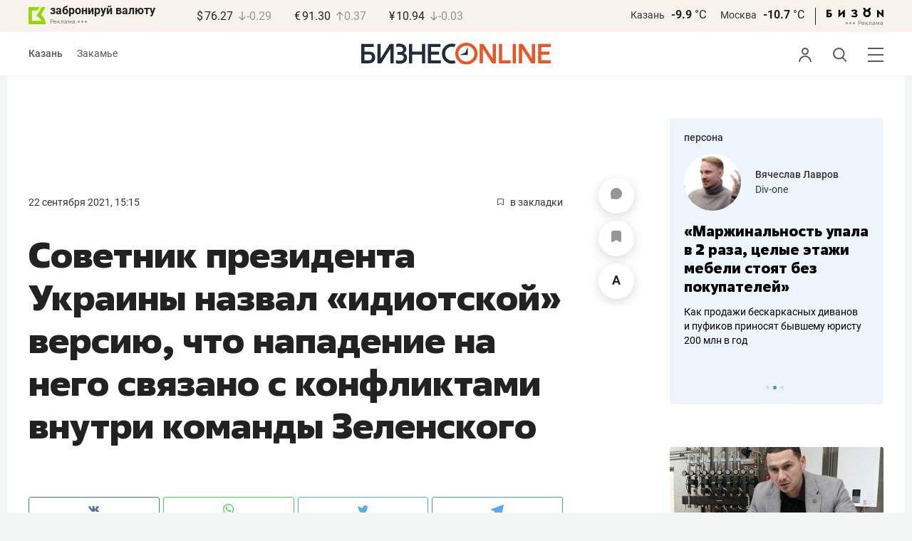

--- FILE ---
content_type: application/javascript
request_url: https://statix.business-gazeta.ru/js/components/slots.js?06102025
body_size: 4099
content:
import { ApiClient } from "../utils/ApiClient.js";
import { isValidUrl, baseApiUrl } from "../utils/index.js";
import { rightArticleBanner } from "./rightArticleBanner.js?v=210120262211";

const observer = new IntersectionObserver(setCallback, {
  rootMargin: "500px"
});
const api = new ApiClient();
let user_id;
let user_uuid;
const processedSlots = new WeakSet();
let slotsObserver;
let isCloseListenerAttached = false;

export function slots(murmur) {
  user_uuid = murmur;
  handleSlots(document.querySelectorAll(".js-slot"));
  observeDynamicSlots();
  addListenerToCloseSlot();
}

function setCallback(entries) {
  entries.forEach(async (entry) => {
    if (entry.isIntersecting) {
      await getSlot(entry.target);
      rightArticleBanner();
      observer.unobserve(entry.target);
    }
  });
}

function handleSlots(slots) {
  if (!slots.length) {
    return;
  }

  slots.forEach(registerSlot);
}

async function registerSlot(slot) {
  if (!(slot instanceof HTMLElement) || processedSlots.has(slot)) {
    return;
  }

  processedSlots.add(slot);

  if (slot.classList.contains("js-fullscreen-slot")) {
    getSlot(slot);
  } else {
    observer.observe(slot);
  }
}

function observeDynamicSlots() {
  if (slotsObserver || !document.body) {
    return;
  }

  slotsObserver = new MutationObserver((mutations) => {
    mutations.forEach((mutation) => {
      if (mutation.type === "attributes" && mutation.target instanceof HTMLElement) {
        if (mutation.target.classList.contains("js-slot")) {
          registerSlot(mutation.target);
        }
        return;
      }

      mutation.addedNodes.forEach((node) => {
        if (node instanceof HTMLElement) {
          if (node.classList.contains("js-slot")) {
            registerSlot(node);
          }
          node.querySelectorAll(".js-slot").forEach(registerSlot);
        } else if (node instanceof DocumentFragment) {
          node.querySelectorAll(".js-slot").forEach(registerSlot);
        }
      });
    });
  });

  slotsObserver.observe(document.body, {
    childList: true,
    subtree: true,
    attributes: true,
    attributeFilter: ["class"]
  });
}

export async function getSlot(slot, referrer = "") {
  if (!slot) {
    return;
  }
  const name = slot.dataset.slot;
  const siteId = slot.dataset.site;
  const usernameElement = document.querySelector(".username");

  if (usernameElement) {
    user_id = usernameElement.dataset.id;
  } else {
    user_id = 0;
  }
  const url = referrer || window.location.href;
  return new Promise(async function(resolve) {
    try {
      const data = await api.post(`/banner/show/${siteId}/${name}`, { user_id, user_uuid, url });

      if (data.status === "failed" || !data.data) {
        console.error(data);
        return;
      }

      setSlotParams(slot, data.data);

      let rendered = false;

      if (data.data.bannerType === "image") {
        rendered = setImage(slot, data.data);
      }
      if (data.data.bannerType === "parallax") {
        rendered = setParallax(slot, data.data);
      }
      if (data.data.bannerType === "html5") {
        rendered = setHtml5(slot, data.data);
      }
      if (data.data.bannerType === "fullscreen_html5") {
        rendered = setHtml5(slot, data.data, true);
      }

      if (data.data.bannerType === "image_single") {
        rendered = setImageSingle(slot, data.data);
      }

      if (rendered) {
        slot.classList.add("active");
      }
      resolve();
    } catch (e) {
      console.warn(e.message);
    }
  });
}


function stringToBase64(str) {
  return btoa(unescape(encodeURIComponent(str)));
}

function setSlotParams(el, data) {
  if (data.url && isValidUrl(data.url)) {
    el.setAttribute("href", `${baseApiUrl}/banner/click/${data.id}/${el.dataset.slot}?url=${stringToBase64(data.url)}&user_uuid=${user_uuid}&user_id=${user_id}`);
  }
  el.setAttribute("target", data.target);
  el.dataset.id = data.id;
  if (data.token) {
    attachEridUI(el, String(data.token));
  }
}

function attachEridUI(el, token) {
  // чтобы не дублировать UI при повторной инициализации
  if (el.querySelector(".slot__dropdown-btn")) return;

  // нужно позиционирование контейнера
  const wasStatic = getComputedStyle(el).position === "static";
  if (wasStatic) el.style.position = "relative";

  // кнопка
  const btn = document.createElement("button");
  btn.className = "slot__dropdown-btn reset-btn";
  btn.type = "button";
  btn.setAttribute("aria-label", "Показать информацию о размещении (ERID)");
  btn.setAttribute("title", "Показать информацию о размещении (ERID)");
  btn.innerHTML = `<img src="/img/icons/dots.svg" width="13" alt="" class="dots" aria-hidden="true"/>`;

  // панель
  const panel = document.createElement("div");
  panel.className = "slot__dropdown-panel";
  panel.innerHTML = `
    <div class="slot__dropdown-top">
      <div>Реклама</div>
      <button class="slot__dropdown-close reset-btn">
        <img src="/img/icons/close.svg" width="12" height="12" alt=""  alt=""/>
      </button>
    </div>
    <div class="slot__dropdown-row">
      <strong>erid</strong>
      <code>${escapeHtml(token)}</code>
    </div>
  `;
  const wrapper = document.createElement("div");
  wrapper.className = "slot__with-dropdown";
  // Вставляем элементы
  el.insertAdjacentElement("afterend", wrapper);
  wrapper.appendChild(el);
  wrapper.appendChild(btn);
  wrapper.appendChild(panel);

  // Чтобы клики по UI не триггерили переход по ссылке баннера:
  const stop = (e) => {
    e.preventDefault();
    e.stopPropagation();
  };

  btn.addEventListener("click", (e) => {
    stop(e);
    panel.classList.toggle("is-open");
  });

  panel.addEventListener("click", (e) => {
    if (!e.target.closest(".slot__dropdown-close")) {
      stop(e);
    } else {
      panel.classList.remove("is-open");
    }

  });

  // клик вне — закрыть панель
  document.addEventListener("click", (e) => {
    if (!el.contains(e.target)) {
      panel.classList.remove("is-open");
    }
  });
}

// простая защита от XSS в токене
function escapeHtml(s) {
  return s
    .replaceAll("&", "&amp;")
    .replaceAll("<", "&lt;")
    .replaceAll(">", "&gt;")
    .replaceAll("\"", "&quot;")
    .replaceAll("'", "&#039;");
}

function setCommonParams(el, data) {
  el.setAttribute("width", data.width);
  el.setAttribute("height", data.height);
}

function setImage(el, data) {
  let image = data.imageUrl;
  let img = document.createElement("img");
  setCommonParams(img, data);
  img.setAttribute("src", image);
  const params = getParams(data.params[0], "image");
  if (params) {
    img.style = `${params.styles}; object-fit: ${params.image_location};`;
    if (params.attribute) {
      img.classList.add(params.attribute);
    }
  }
  el.appendChild(img);
  return true;
}
function setParallax (el, data) {
    const {
      url,
      target,
      imageUrl,
      alt
    } = data;

    const container = document.createElement('div');
    container.className = 'mobile-interscroller mobile-interscroller__block';

    const wrapper = document.createElement('div');
    wrapper.className = 'mobile-interscroller__block-wrapper';
    container.appendChild(wrapper);

    const link = document.createElement('a');
    link.href = url;
    link.target = target;
    wrapper.appendChild(link);

    const img = document.createElement('img');
    img.src = imageUrl;
    img.alt = alt;
    img.className = 'mobile-interscroller__image';
    link.appendChild(img);

  el.appendChild(container);
  return true;
}

function setImageSingle(el, data) {
  const img = document.createElement("img");
  setCommonParams(img, data); // width/height из API (в примере "100%")
  img.setAttribute("src", data.imageUrl);
  img.setAttribute("alt", data.alt || "");
  img.style.display = "block";

  const params = getParams(data.params?.[0], "image_single") || {};

  const objectFit = params.image_location || "contain";
  const extraStyles = params.styles ? `${params.styles};` : "";
  img.style = `${extraStyles} object-fit: ${objectFit}; width: 100%; height: 100%;`;

  if (params.attribute) {
    img.classList.add(params.attribute);
  }

  setFullscreenOptions(el, data, null, "image_single");

  el.appendChild(img);

  return true;
}


function setHtml5(el, data, isFullscreen) {
  const iframe = document.createElement("iframe");
  setCommonParams(iframe, data);
  iframe.setAttribute("frameBorder", 0);
  iframe.setAttribute("srcdoc", data.html5);
  iframe.style.borderRadius = "8px";
  if (data.width) {
    iframe.style.maxWidth = data.width || "auto";
    iframe.style.width = "100%";
  }
  const isInComments = el.classList.contains("in-comments") || Boolean(el.closest(".in-comments"));
  const shouldAutoResize = !isFullscreen && isInComments;

  if (shouldAutoResize) {
    iframe.addEventListener("load", () => adjustIframeHeight(iframe));
  }

  if (isFullscreen) {
    setFullscreenOptions(el, data, iframe);
  }
  el.appendChild(iframe);
  if (shouldAutoResize) {
    requestAnimationFrame(() => adjustIframeHeight(iframe));
    setTimeout(() => adjustIframeHeight(iframe), 100);
  }
  const doc = document.createElement("html");
  doc.innerHTML = data.html5;

  return true;
}

function adjustIframeHeight(iframe) {
  if (!(iframe instanceof HTMLIFrameElement)) {
    return;
  }

  const doc = iframe.contentDocument || iframe.contentWindow?.document;
  if (!doc) {
    return;
  }

  const body = doc.body;
  const html = doc.documentElement;
  const height = Math.max(
    body?.scrollHeight || 0,
    body?.offsetHeight || 0,
    body?.clientHeight || 0,
    html?.scrollHeight || 0,
    html?.offsetHeight || 0,
    html?.clientHeight || 0
  );

  if (height > 0) {
    iframe.style.height = `${height}px`;
    iframe.setAttribute("height", String(height));
  }
}

function setFullscreenOptions(el, data, iframe, paramsKey = "fullscreen_html5") {
  el.classList.add("fullscreen");

  if (iframe instanceof HTMLIFrameElement) {
    iframe.style.width = "100%";
    iframe.style.height = "100%";
  }

  const params = getParams(data.params?.[0], paramsKey) || {
    show_time: 12,
    show_details: true,
    show_control_panel: true,
    delay_show_close: 2,
    close_timer_color: "#000",
    control_panel_text: "",
    close_image: "",
    details_text: ""
  };

  if (params.show_time) {
    setTimeout(() => {
      el.remove();
      removeBannerElements();
    }, Number(params.show_time) * 1000);
  }

  if (params.show_details) {
    showDetailedButton(el, params);
  }

  if (params.class) {
    el.classList.add(params.class);
  }

  // блок управления/кнопка закрытия
  if (!params.show_control_panel || params.show_control_panel === "no") {
    if (params.delay_show_close) {
      if (params.delay_show_close > 0) {
        setTimeout(() => {
          document.body.insertAdjacentHTML("beforeend", createCloseButton(params.close_image));
        }, Number(params.delay_show_close) * 1000);
      }
    } else {
      document.body.insertAdjacentHTML("beforeend", createCloseButton(params.close_image));
    }
  } else {
    if (params.close_timer_color) {
      document.documentElement.style.setProperty("--slot-control-panel-background", `#${params.close_timer_color}`);
    }
    document.body.insertAdjacentHTML("beforeend", createControlPanel(params.control_panel_text || ""));
    if (params.show_time) {
      changeTextClose(document.querySelector(".slot-control-panel span"), Number(params.show_time) - 1);
    }
    if (params.delay_show_close) {
      setTimeout(() => {
        document.querySelector(".slot-control-panel").insertAdjacentHTML("beforeend", createCloseButton(params.close_image));
      }, Number(params.delay_show_close) * 1000);
    } else {
      document.querySelector(".slot-control-panel").insertAdjacentHTML("beforeend", createCloseButton(params.close_image));
    }
  }
}

function showDetailedButton(element, params) {
  const button = `<span class="slot__detail">${params.details_text}</span>`;
  element.insertAdjacentHTML("beforeend", button);
}

function changeTextClose(elementOrSelector, time) {
  const el = typeof elementOrSelector === "string"
    ? document.querySelector(elementOrSelector)
    : elementOrSelector;

  if (!el) return;

  let t = time;
  el.textContent = t;

  const id = setInterval(() => {
    t -= 1;
    if (t >= 0) {
      el.textContent = t;
    } else {
      clearInterval(id);
    }
  }, 1000);
}

function createControlPanel(text) {
  const safeText = text || "Блок закроется через <span class=\"slot-control-panel__timer\"></span> сек.";
  return `<div class="slot-control-panel">
    <div class="slot-control-panel__text">${safeText}</div>
  </div>`;
}

function createCloseButton(image) {
  return `<div class="slot-close"><button class="reset-btn js-close-slot"><img src="${image ? image : "https://statix.business-gazeta.ru/img/icons/close.svg"}" width="20" height="20" alt=""/></button></div>`;
}

function getParams(params, name) {
  const parsed = new Function(`return {${params}}`)();
  return parsed[name];
}

function removeBannerElements() {
  if (document.querySelector(".js-slot.fullscreen.active")) {
    document.querySelector(".js-slot.fullscreen.active").remove();
  }
  if (document.querySelector(".slot-control-panel")) {
    document.querySelector(".slot-control-panel").remove();
  }
  if (document.querySelector(".slot-close")) {
    document.querySelector(".slot-close").remove();
  }
}

function addListenerToCloseSlot() {
  if (isCloseListenerAttached) {
    return;
  }

  isCloseListenerAttached = true;
  document.addEventListener("click", (e) => {
    if (e.target.closest(".js-close-slot")) {
      // const activeSlot = e.target.closest(".js-slot.active") || document.querySelector(".js-slot.active");
      // if (activeSlot) {
      //   activeSlot.remove();
      // }
      removeBannerElements();
    }
  });
}


--- FILE ---
content_type: application/javascript
request_url: https://statix.business-gazeta.ru/js/utils/index.js
body_size: 360
content:
export const baseApiUrl = VENDO_BASE_API_URL;

export function isMobile() {
    const toMatch = [
        /Android/i,
        /webOS/i,
        /iPhone/i,
        /iPad/i,
        /iPod/i,
        /BlackBerry/i,
        /Windows Phone/i
    ];

    return toMatch.some((toMatchItem) => {
        return navigator?.userAgent.match(toMatchItem);
    });
}

export function isValidUrl(urlString) {
    try {
        new URL(urlString);
        return true;
    } catch (e) {
        return false;
    }
}
